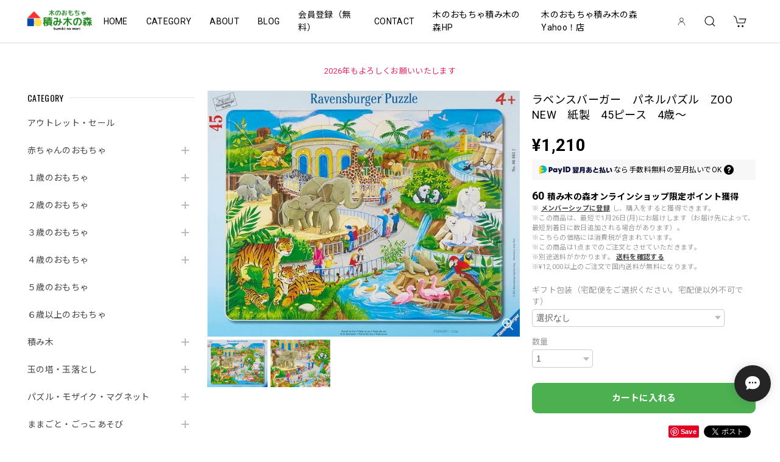

--- FILE ---
content_type: text/html; charset=UTF-8
request_url: https://shop.tumiki-mori.net/items/71745060/reviews?format=user&score=&page=1
body_size: 3409
content:
				<li class="review01__listChild">
			<figure class="review01__itemInfo">
				<a href="/items/62818077" class="review01__imgWrap">
					<img src="https://baseec-img-mng.akamaized.net/images/item/origin/7ed5492df1a4b2b65416ac3a3aeef9a3.jpg?imformat=generic&q=90&im=Resize,width=146,type=normal" alt="童具館　カラーボール　赤ちゃん童具　おわんとボールのおもちゃ　6か月〜" class="review01__img">
				</a>
				<figcaption class="review01__item">
					<i class="review01__iconImg ico--good"></i>
					<p class="review01__itemName">童具館　カラーボール　赤ちゃん童具　おわんとボールのおもちゃ　6か月〜</p>
										<time datetime="2025-08-06" class="review01__date">2025/08/06</time>
				</figcaption>
			</figure><!-- /.review01__itemInfo -->
						<p class="review01__comment">とても丁寧に梱包していただきありがとうございます。7ヶ月の娘に早速見せたところ、ボールを手にとってみたり、お皿をひっくり返してみたりと興味津々です。木のカラカラという音が心地良く、私も気に入ってしまいました。これからこのおもちゃと娘との思い出を作るのが楽しみです。</p>
									<p class="review01__reply">このたびは当店で購入いただきましてありがとうございました。7か月のお嬢さんが興味津々なご様子、想像するとこちらもうれしくなります。カラーボールは長く遊べるおもちゃです。大きくなったら積み木でカラーボールが転がるコースを作って遊んだりもできます。お嬢さんとすてきな思い出がたくさん作れますよう、お祈りしております。</p>
					</li>
				<li class="review01__listChild">
			<figure class="review01__itemInfo">
				<a href="/items/73413867" class="review01__imgWrap">
					<img src="https://baseec-img-mng.akamaized.net/images/item/origin/e34e8057d3197f934e7f75565b6a6ab5.jpg?imformat=generic&q=90&im=Resize,width=146,type=normal" alt="ぬいぐるみ　クマのフカフカM　緋色　日本製　童心　アイコニーストア東京オリジナルカラー" class="review01__img">
				</a>
				<figcaption class="review01__item">
					<i class="review01__iconImg ico--good"></i>
					<p class="review01__itemName">ぬいぐるみ　クマのフカフカM　緋色　日本製　童心　アイコニーストア東京オリジナルカラー</p>
										<time datetime="2025-01-24" class="review01__date">2025/01/24</time>
				</figcaption>
			</figure><!-- /.review01__itemInfo -->
						<p class="review01__comment">童心さんのフカフカを集めており、こちらの限定色を購入しました。
ニマッと笑顔のゆるキャラのようなお顔の子が来てくれました。とっても可愛くて大満足です。
色も実際見ると一段と綺麗でした。</p>
									<p class="review01__reply">このたびは当店の商品をご購入いただきましてありがとうございました。お送りした「フカフカ」を気に入っていただけて光栄でございます。
糸の染めの段階から、アイコニーさんというメーカーがこだわって選んだ「色」でございます。末永く可愛がっていただけますとうれしいです。
ありがとうございました。</p>
					</li>
				<li class="review01__listChild">
			<figure class="review01__itemInfo">
				<a href="/items/62818283" class="review01__imgWrap">
					<img src="https://baseec-img-mng.akamaized.net/images/item/origin/de75ece18cfa50ffdc64c81d05eccde5.jpg?imformat=generic&q=90&im=Resize,width=146,type=normal" alt="ニック　木の取手　フライパン　M　10センチ　アルミ製　ままごと遊び　グリュックスケーファー" class="review01__img">
				</a>
				<figcaption class="review01__item">
					<i class="review01__iconImg ico--good"></i>
					<p class="review01__itemName">ニック　木の取手　フライパン　M　10センチ　アルミ製　ままごと遊び　グリュックスケーファー</p>
										<time datetime="2024-07-30" class="review01__date">2024/07/30</time>
				</figcaption>
			</figure><!-- /.review01__itemInfo -->
						<p class="review01__comment">2歳のお誕生日プレゼントのひとつに選びました。
当初は木製のフライパンと悩みましたが、
大きくなると木製は嫌がり大人と同じようなものを使いたがると聞いて、こちらのフライパンに辿り着きました。

発送も早く、本物みたいなフライパンが出しっぱなしでもとってもかわいいです♡
娘も届いた日から毎日あそんでいます。</p>
									<p class="review01__reply">先日は当店の商品をご注文いただきましてありがとうございました。お嬢様が気に入って遊んでくださっている様子、お知らせいただきうれしい限りです。また機会がありましたら、よろしくお願いいたします。</p>
					</li>
				<li class="review01__listChild">
			<figure class="review01__itemInfo">
				<a href="/items/62818450" class="review01__imgWrap">
					<img src="https://baseec-img-mng.akamaized.net/images/item/origin/0709ac13b864eab5875e4dda74638d8b.jpg?imformat=generic&q=90&im=Resize,width=146,type=normal" alt="【セール】山形工房　けん玉大空　赤　日本けん玉協会公認" class="review01__img">
				</a>
				<figcaption class="review01__item">
					<i class="review01__iconImg ico--good"></i>
					<p class="review01__itemName">【セール】山形工房　けん玉大空　赤　日本けん玉協会公認</p>
										<time datetime="2024-02-12" class="review01__date">2024/02/12</time>
				</figcaption>
			</figure><!-- /.review01__itemInfo -->
								</li>
				<li class="review01__listChild">
			<figure class="review01__itemInfo">
				<a href="/items/62818453" class="review01__imgWrap">
					<img src="https://baseec-img-mng.akamaized.net/images/item/origin/e5b11c27395da1a18c0d6b32ce052c97.jpg?imformat=generic&q=90&im=Resize,width=146,type=normal" alt="【セール】山形工房　けん玉大空　水色　日本けん玉協会公認" class="review01__img">
				</a>
				<figcaption class="review01__item">
					<i class="review01__iconImg ico--good"></i>
					<p class="review01__itemName">【セール】山形工房　けん玉大空　水色　日本けん玉協会公認</p>
										<time datetime="2024-02-12" class="review01__date">2024/02/12</time>
				</figcaption>
			</figure><!-- /.review01__itemInfo -->
								</li>
				<li class="review01__listChild">
			<figure class="review01__itemInfo">
				<a href="/items/69740820" class="review01__imgWrap">
					<img src="https://baseec-img-mng.akamaized.net/images/item/origin/53b81b0dc02528813ff045a31be777fb.jpg?imformat=generic&q=90&im=Resize,width=146,type=normal" alt="【旧価格】キュボロ　CUBORO　トリック　補充セット　16ピース　8歳〜　在庫かぎり" class="review01__img">
				</a>
				<figcaption class="review01__item">
					<i class="review01__iconImg ico--good"></i>
					<p class="review01__itemName">【旧価格】キュボロ　CUBORO　トリック　補充セット　16ピース　8歳〜　在庫かぎり</p>
										<time datetime="2023-11-25" class="review01__date">2023/11/25</time>
				</figcaption>
			</figure><!-- /.review01__itemInfo -->
						<p class="review01__comment">気になっていた商品だったので遊ぶのが楽しみです！
とても良心的なお店でまたご利用させて頂きたいです。</p>
									<p class="review01__reply">先日は当店にて、複数商品のご購入をありがとうございました。キュボロは奥が深い商品でございます。玉落としだけでなく、ほかの積み木とも組み合わせて遊べます。ぜひ、お手持ちの積み木などと一緒に遊んでみてください。ご購入いただきました商品で、素敵な時間や思い出ができますよう、お祈りしております。</p>
					</li>
				<li class="review01__listChild">
			<figure class="review01__itemInfo">
				<a href="/items/69644057" class="review01__imgWrap">
					<img src="https://baseec-img-mng.akamaized.net/images/item/origin/5d22ef5ee48731b14ff1287d1a369670.jpg?imformat=generic&q=90&im=Resize,width=146,type=normal" alt="【旧価格】キュボロ　CUBORO　デュオ　補充セット　16ピース　8歳〜　在庫かぎり" class="review01__img">
				</a>
				<figcaption class="review01__item">
					<i class="review01__iconImg ico--good"></i>
					<p class="review01__itemName">【旧価格】キュボロ　CUBORO　デュオ　補充セット　16ピース　8歳〜　在庫かぎり</p>
										<time datetime="2023-11-25" class="review01__date">2023/11/25</time>
				</figcaption>
			</figure><!-- /.review01__itemInfo -->
						<p class="review01__comment">気になっていた商品だったので遊ぶのが楽しみです！
とても良心的なお店でまたご利用させて頂きたいです。</p>
									<p class="review01__reply">先日は当店にて、複数商品のご購入をありがとうございました。キュボロは奥が深い商品でございます。玉落としだけでなく、ほかの積み木とも組み合わせて遊べます。ぜひ、お手持ちの積み木などと一緒に遊んでみてください。ご購入いただきました商品で、素敵な時間や思い出ができますよう、お祈りしております。</p>
					</li>
				<li class="review01__listChild">
			<figure class="review01__itemInfo">
				<a href="/items/71602455" class="review01__imgWrap">
					<img src="https://baseec-img-mng.akamaized.net/images/item/origin/6fda6e62649a55156ffd3f18fb579b6e.jpg?imformat=generic&q=90&im=Resize,width=146,type=normal" alt="バウシュピール　フェアリーテールウィンドウ　ナチュラル　12ピース　3歳～　積み木　ドイツ" class="review01__img">
				</a>
				<figcaption class="review01__item">
					<i class="review01__iconImg ico--good"></i>
					<p class="review01__itemName">バウシュピール　フェアリーテールウィンドウ　ナチュラル　12ピース　3歳～　積み木　ドイツ</p>
										<time datetime="2023-07-08" class="review01__date">2023/07/08</time>
				</figcaption>
			</figure><!-- /.review01__itemInfo -->
						<p class="review01__comment">誕生日プレゼント用に購入しましたが、かわいくラッピングしていただき、発送も早くて助かりました。
商品も相談していた通り素敵でこれからたくさん遊びたいと思います。</p>
									<p class="review01__reply">先日はご注文いただきましてありがとうございました。レビューをありがとうございました。当店からのお返事が遅くなってしまい申し訳ございません。たくさん、たくさん、楽しく遊んでいただけますよう、お祈りしております。</p>
					</li>
				<li class="review01__listChild">
			<figure class="review01__itemInfo">
				<a href="/items/73413825" class="review01__imgWrap">
					<img src="https://baseec-img-mng.akamaized.net/images/item/origin/152aae03762a39dce724c7f311a8a396.jpg?imformat=generic&q=90&im=Resize,width=146,type=normal" alt="ぬいぐるみ　クマのフカフカS　緋色　日本製　童心　アイコニーストア東京オリジナルカラー" class="review01__img">
				</a>
				<figcaption class="review01__item">
					<i class="review01__iconImg ico--good"></i>
					<p class="review01__itemName">ぬいぐるみ　クマのフカフカS　緋色　日本製　童心　アイコニーストア東京オリジナルカラー</p>
										<time datetime="2023-06-25" class="review01__date">2023/06/25</time>
				</figcaption>
			</figure><!-- /.review01__itemInfo -->
						<p class="review01__comment">いつかお迎えしたいと思っていたフカフカさん、やっとお迎えできました❣️
梱包も丁寧でお顔もかわいい子が来てくれて大満足です😊
ありがとうございました✨</p>
									<p class="review01__reply">レビューをありがとうございます。個体ごとにお顔が微妙に違いますが、気に入っていただけまして、何よりでございます。このたびはご購入いただきまして本当にありがとうございました。末永くどうぞよろしくお願いいたします。</p>
					</li>
				<li class="review01__listChild">
			<figure class="review01__itemInfo">
				<a href="/items/73783190" class="review01__imgWrap">
					<img src="https://baseec-img-mng.akamaized.net/images/item/origin/81c5e2b9fb2d2d6be0890f4f363d1556.jpg?imformat=generic&q=90&im=Resize,width=146,type=normal" alt="【2023年新商品】グラパット　Grapat　ファンシーニンス 　12ヶ月～　スペイン" class="review01__img">
				</a>
				<figcaption class="review01__item">
					<i class="review01__iconImg ico--good"></i>
					<p class="review01__itemName">【2023年新商品】グラパット　Grapat　ファンシーニンス 　12ヶ月～　スペイン</p>
										<time datetime="2023-05-29" class="review01__date">2023/05/29</time>
				</figcaption>
			</figure><!-- /.review01__itemInfo -->
						<p class="review01__comment">とても丁寧に梱包してくださり、ありがとうございました。
商品も期待以上に可愛くて、大満足です！</p>
									<p class="review01__reply">このたびは当店でお買い上げいただきましてありがとうございます。

昨年品薄で人気の「トゥゲザー」は色がはっきりしていておしゃれな感じでした。パステル調の「ファンシーニンス」はかわいらしさが人気です。

またご縁がありましたらよろしくお願いいたします。</p>
					</li>
				<li class="review01__listChild">
			<figure class="review01__itemInfo">
				<a href="/items/67006684" class="review01__imgWrap">
					<img src="https://baseec-img-mng.akamaized.net/images/item/origin/72411816b8a4352aa26efcbb8e74491d.jpg?imformat=generic&q=90&im=Resize,width=146,type=normal" alt="【旧価格】カリスト　手人形　ねこの手人形　足付　赤ブーツ　自然素材　ハンドパペット　２歳～" class="review01__img">
				</a>
				<figcaption class="review01__item">
					<i class="review01__iconImg ico--good"></i>
					<p class="review01__itemName">【旧価格】カリスト　手人形　ねこの手人形　足付　赤ブーツ　自然素材　ハンドパペット　２歳～</p>
										<time datetime="2022-12-24" class="review01__date">2022/12/24</time>
				</figcaption>
			</figure><!-- /.review01__itemInfo -->
						<p class="review01__comment">数年前に、都内のデパートのおもちゃ売場で見つけ、後日行ったらすでに売り切れず―っと探し続けていました！ようやく、出会うことができ感激ですドイツ製はなかなかないので…有難うございました。</p>
									<p class="review01__reply">レビューを頂戴しましてありがとうございます。

数年前の出会いからずーと探し続けていらしたとのこと。当店がお役に立ててよかったです！

店主がカリスト社のぬいぐるみの大ファンでして、通常品以外の受注発注品も置いております。

またご縁がありましたらどうぞよろしくお願いいたします。</p>
					</li>
				<li class="review01__listChild">
			<figure class="review01__itemInfo">
				<a href="/items/62818193" class="review01__imgWrap">
					<img src="https://baseec-img-mng.akamaized.net/images/item/origin/a59111640ffee6cfb49b4178fe9dd230.jpg?imformat=generic&q=90&im=Resize,width=146,type=normal" alt="ジーナ　ベビーキューブ　12ピース　積み木　ベビー　SINA　1歳〜" class="review01__img">
				</a>
				<figcaption class="review01__item">
					<i class="review01__iconImg ico--good"></i>
					<p class="review01__itemName">ジーナ　ベビーキューブ　12ピース　積み木　ベビー　SINA　1歳〜</p>
										<time datetime="2022-08-23" class="review01__date">2022/08/23</time>
				</figcaption>
			</figure><!-- /.review01__itemInfo -->
								</li>
				<li class="review01__listChild">
			<figure class="review01__itemInfo">
				<a href="/items/62818478" class="review01__imgWrap">
					<img src="https://baseec-img-mng.akamaized.net/images/item/origin/6fcb74cf863494f1e92c1767ec8ea399.jpg?imformat=generic&q=90&im=Resize,width=146,type=normal" alt="アウトレット　フィンクバイナー　ころころアニマル　きりん　木玉3センチ" class="review01__img">
				</a>
				<figcaption class="review01__item">
					<i class="review01__iconImg ico--good"></i>
					<p class="review01__itemName">アウトレット　フィンクバイナー　ころころアニマル　きりん　木玉3センチ</p>
										<time datetime="2022-07-25" class="review01__date">2022/07/25</time>
				</figcaption>
			</figure><!-- /.review01__itemInfo -->
								</li>
				<li class="review01__listChild">
			<figure class="review01__itemInfo">
				<a href="/items/62818477" class="review01__imgWrap">
					<img src="https://baseec-img-mng.akamaized.net/images/item/origin/ac3bb292fb445301220f2bb9412c0d78.jpg?imformat=generic&q=90&im=Resize,width=146,type=normal" alt="アウトレット　フィンクバイナー　ころころアニマル　ねこ　木玉3センチ" class="review01__img">
				</a>
				<figcaption class="review01__item">
					<i class="review01__iconImg ico--good"></i>
					<p class="review01__itemName">アウトレット　フィンクバイナー　ころころアニマル　ねこ　木玉3センチ</p>
										<time datetime="2022-07-25" class="review01__date">2022/07/25</time>
				</figcaption>
			</figure><!-- /.review01__itemInfo -->
								</li>
		

--- FILE ---
content_type: text/xml
request_url: https://sts.amazonaws.com/
body_size: 1687
content:
<AssumeRoleWithWebIdentityResponse xmlns="https://sts.amazonaws.com/doc/2011-06-15/">
  <AssumeRoleWithWebIdentityResult>
    <Audience>ap-northeast-1:e4b88464-c9e5-4cc8-8c4e-c61895b363f3</Audience>
    <AssumedRoleUser>
      <AssumedRoleId>AROAY3N7I4XDRV2Q577WH:web-identity</AssumedRoleId>
      <Arn>arn:aws:sts::608675882439:assumed-role/Cognito_DynamoPoolUnauth/web-identity</Arn>
    </AssumedRoleUser>
    <Provider>cognito-identity.amazonaws.com</Provider>
    <Credentials>
      <AccessKeyId>ASIAY3N7I4XDSE26JSM6</AccessKeyId>
      <SecretAccessKey>vhv0ppXE3I98wEwxyHGgyV9AvEChYHXCg1ibaNUi</SecretAccessKey>
      <SessionToken>FwoGZXIvYXdzEOr//////////wEaDJy0nsG8UO3UC3tVwCKwAuARu0kuunaHn5QnzxCqKaUnxhfLq/8YdgTRWPpx6C0hafMIqRyUcsskF1Ueie5pTu6rqcI4GD7ogtkPQ9mBybrtXW8r87TQ/3qST1B/+TPTFqiw3Y7RqNUDTmoY+7prujhz/p1xKp5MOatAfG/Am1QMb9yWr9idYePS+zXEWz/BzFxdNaoZXCxcw6QqKuNDjFXlFrSX3GSVA655YJPBiuuQ//CC3ampXL7CkPkZ1ikE3iv4RoTBzGjU/AWFQu7qG5DtenODQs5IIvrpOyg1DhHYfFB6PwN3HPG/J78lrkcC3Huwp5Pv+CgBcNMDHDKqGugWwcXBHCTqY2l0o2MjDZonlx9cR/hEHuSTN3YCCMPCOyCX49RNVB56CAPH7n4QNQK7s222Yo3QHUmZyPP7SpwokJG7ywYylAFtrQZMPa9PL5ubgIn5PLZBNIrB4sOe6l/qmFOZ2GCGiZzoAP2CpD6nJCoG4mPb9MfbQEMoplx9IkUaBJcPlK4kZ9mUo3I/FvedoyZsp0YPgyfHzx1dJui8cvzR+joxp24xGuTK2U4Tl0HzPwTQlyCfJQKdPxcm9Kgw5wxT3KcFtzB0RaICXtB6CPntb47zabN2M8xM</SessionToken>
      <Expiration>2026-01-20T01:13:04Z</Expiration>
    </Credentials>
    <SubjectFromWebIdentityToken>ap-northeast-1:8db7e8e5-c761-c7a2-1cd6-af2e9a9401d0</SubjectFromWebIdentityToken>
  </AssumeRoleWithWebIdentityResult>
  <ResponseMetadata>
    <RequestId>7dfa1a1c-6756-411d-a806-300a50431989</RequestId>
  </ResponseMetadata>
</AssumeRoleWithWebIdentityResponse>
